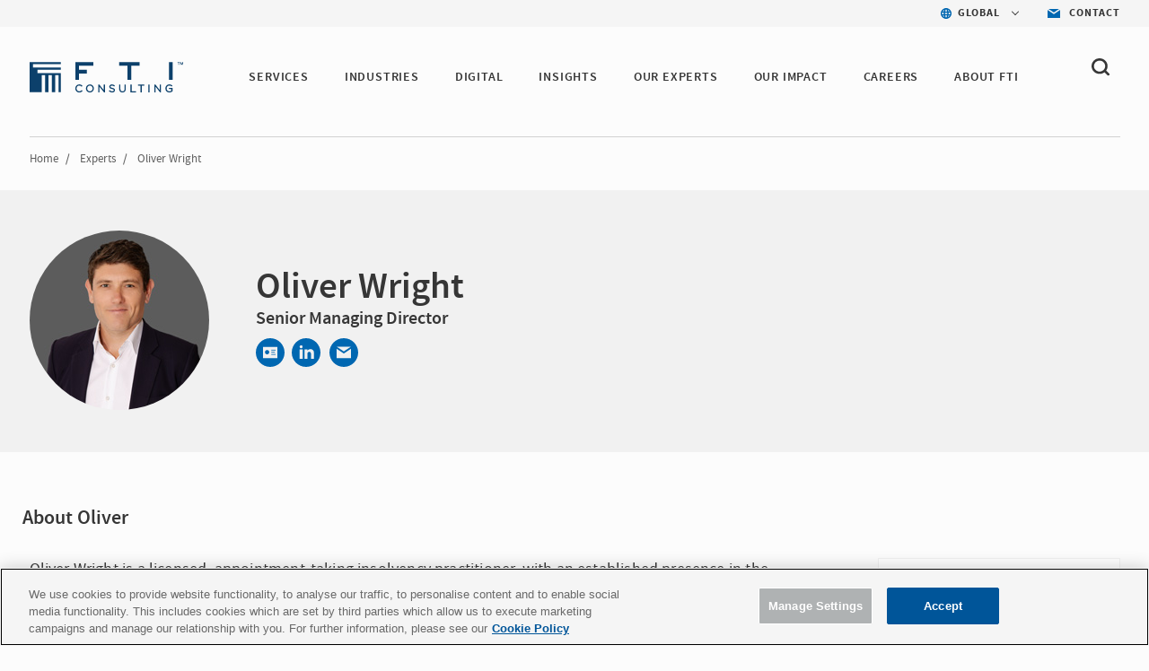

--- FILE ---
content_type: text/html; charset=utf-8
request_url: https://www.fticonsulting.com/experts/oliver-wright
body_size: 10206
content:


<!doctype html>
<!--[if lt IE 7]>      <html class="no-js lt-ie9 lt-ie8 lt-ie7"> <![endif]-->
<!--[if IE 7]>         <html class="no-js lt-ie9 lt-ie8"> <![endif]-->
<!--[if IE 8]>         <html class="no-js lt-ie9"> <![endif]-->
<!--[if gt IE 8]><!-->

<html class="no-js">

<!--<![endif]-->


<head>
    <meta charset="utf-8">
    <meta http-equiv="X-UA-Compatible" content="IE=edge,chrome=1">
    <title>Oliver Wright | Senior Managing Director | FTI Consulting</title>
    <meta name="description" content="Oliver Wright specialises in UK and international insolvency, restructuring and accelerated M&amp;A transactions in stressed or distressed situations.">


    <meta name="viewport" content="width=device-width, initial-scale=1">

    <meta name="robots" content="index,follow" />



    <meta property="og:title" content="Oliver Wright | Senior Managing Director | FTI Consulting" />
    <meta property="og:description" content="Oliver Wright specialises in UK and international insolvency, restructuring and accelerated M&amp;A transactions in stressed or distressed situations." />
    <meta property="og:url" content="https://www.fticonsulting.com/experts/oliver-wright" />
    <meta property="og:image" content="" />

    <meta name="twitter:card" content="summary_large_image" />
    <meta name="twitter:title" content="Oliver Wright | Senior Managing Director | FTI Consulting" />
    <meta name="twitter:description" content="Oliver Wright specialises in UK and international insolvency, restructuring and accelerated M&amp;A transactions in stressed or distressed situations." />
    <meta name="twitter:image" content="" />
        <script type="text/javascript" src="https://cdn-ukwest.onetrust.com/consent/bffd59be-fb57-46d4-bb99-ca71f4eb9d64/OtAutoBlock.js"></script>
    <script src="https://cdn-ukwest.onetrust.com/scripttemplates/otSDKStub.js" type="text/javascript" charset="UTF-8" data-domain-script="bffd59be-fb57-46d4-bb99-ca71f4eb9d64"></script>
    <script type="text/javascript">
        async function OptanonWrapper() {
            const consent = OnetrustActiveGroups.includes("C0003");
            if (consent) {
                const response = await fetch("/api/consent/AllowSitecoreAnalytics", {
                    method: "POST",
                    headers: {
                        "Content-Type": "application/json",
                    },
                    body: JSON.stringify({ consent: true }),
                });
            } else {
                const response = await fetch("/api/consent/AllowSitecoreAnalytics", {
                    method: "POST",
                    headers: {
                        "Content-Type": "application/json",
                    },
                    body: JSON.stringify({ consent: false }),
                });
            }
        }
    </script>
    <!-- GDPR Cookie Consent Handler - deletes cookies when consent is revoked -->
    <script type="text/javascript" src="/Content/Project/Global/js/modules/CookieConsent.js"></script>

    

    <link rel="stylesheet" href="/Content/Project/Global/css/fancybox/jquery.fancybox.css" />
    <link rel="stylesheet" href="/Content/Project/Global/css/fancybox/helpers/jquery.fancybox-thumbs.css" />
    <link rel="stylesheet" href="/Content/Project/Global/css/main-tbg.css?v=202601201012" />

    <link rel="preconnect" href="https://www.ceros.com/powered-by-ceros/" />

    <!-- Dynamic Fonts -->
    <script type="text/javascript" src="/Content/Project/Global/js/modules/DynamicFonts.js"></script>

    <!--Canonical Links-->
    <link rel="canonical" href="https://www.fticonsulting.com/experts/oliver-wright" />


    <!-- print.css included as a separate file so it can be enabled with JS when pages are rendered by Folio web service -->
    <!-- <link rel="stylesheet" href="/Content/Project/Global/css/print.css" media="print" id="print-css"> -->
    <!--[if lt IE 8]><link rel="stylesheet" href="/Content/Project/Global/css/main-ie7.css?v=1"><![endif]-->

    <script type="text/javascript" src="/Content/Project/Global/js/vendor/modernizr.js"></script>

        <!-- Google Tag Manager -->
        <script id="GoogleTagManager" type="text/javascript">
                (function (w, d, s, l, i) {
                    w[l] = w[l] || []; w[l].push({
                        'gtm.start':
                            new Date().getTime(), event: 'gtm.js'
                    }); var f = d.getElementsByTagName(s)[0],
                        j = d.createElement(s), dl = l != 'dataLayer' ? '&l=' + l : ''; j.async = true; j.src =
                        'https://www.googletagmanager.com/gtm.js?id=' + i + dl; f.parentNode.insertBefore(j, f);
                })(window, document, 'script', 'dataLayer', 'GTM-NXCWHR');
        </script>
        <!-- End Google Tag Manager -->
    
<script type="application/ld+json">
{
"@context": "http://schema.org",
"@type": "WebSite",
"url": "https://www.fticonsulting.com"
}
</script>

    
    


<script type="application/ld+json">
{
  "@context": "https://schema.org",
  "@type": "Person",
  "name": "Oliver Wright ",
  "jobTitle": "Senior Managing Director",
  "worksFor": {
    "@type": "Organization",
    "name": "FTI Consulting",
    "url": "https://www.fticonsulting.com"
  },
  "url": "https://www.fticonsulting.com/uk/experts/oliver-wright",
  "image": "https://www.fticonsulting.com/-/media/images/shared-content/experts/cf/u-z/wright_oliver_color-200x200.jpg?rev=3e0b1067d315458a86c776c388d3660b",
  "description": "Oliver Wright specialises in UK and international insolvency, restructuring and accelerated M&A transactions in stressed or distressed situations.",
  "sameAs": [
    "https://www.linkedin.com/in/oliver-w-05951918/"
  ]
}
</script>

</head>
<!-- Body element occasionally has a class added, but only on templates that should require a new layout, such as the careers landing and home pages -->
<body class=" lang-en body-overflow-allow" data-active="">
    <div class="view-container">
        <div class="mp-pusher mobile-push-nav" id="mp-pusher">
            <div class="scroller">
                <div class="scroller-inner">
                    <div>
                        <!-- Header -->
                        <div class="overlay"></div>
                        <header class="header  js-header" data-section="main_menu">
                            <nav class="nav-utility">
    <ul class="nav-utility__list">
        <li class="nav-utility__item">
    <nav class="nav-utility-dropdown">
        <div class="nav-utility-dropdown__current nav-utility-dropdown__current--has-arrow">
            <i class="nav-utility-dropdown__current-icon lazy-bg" data-bg="/-/media/project/global/icons/icon-blue-global.svg?rev=e1af0f7b20ea42668a2c3fb77c0fb9ae&amp;la=en&amp;h=50&amp;w=50&amp;hash=2D4C1D790F933CED423E9BA5CCD4FF81" style="background-image: none;"></i>
            <span class="nav-utility-dropdown__current-text">
                GLOBAL
            </span>
        </div>
        <div class="nav-utility-dropdown__content">
            <ul class="nav-utility-dropdown__nav">
                        <li class="nav-utility-dropdown__nav-item">
                            <a href="/" target="_self" class="nav-utility-dropdown__nav-link" data-region="Global" data-component="region_selector" data-event="click_nav">Global</a>
                        </li>
                        <li class="nav-utility-dropdown__nav-item">
                            <a href="/australia" target="_self" class="nav-utility-dropdown__nav-link" data-region="Australia" data-component="region_selector" data-event="click_nav">Australia</a>
                        </li>
                        <li class="nav-utility-dropdown__nav-item">
                            <a href="/en/canada" target="_self" class="nav-utility-dropdown__nav-link" data-region="Canada" data-component="region_selector" data-event="click_nav">Canada</a>
                        </li>
                        <li class="nav-utility-dropdown__nav-item">
                            <a href="/en/china" target="_self" class="nav-utility-dropdown__nav-link" data-region="China" data-component="region_selector" data-event="click_nav">China</a>
                        </li>
                        <li class="nav-utility-dropdown__nav-item">
                            <a href="/en/france" target="_self" class="nav-utility-dropdown__nav-link" data-region="France" data-component="region_selector" data-event="click_nav">France</a>
                        </li>
                        <li class="nav-utility-dropdown__nav-item">
                            <a href="/en/germany" target="_self" class="nav-utility-dropdown__nav-link" data-region="Germany" data-component="region_selector" data-event="click_nav">Germany</a>
                        </li>
                        <li class="nav-utility-dropdown__nav-item">
                            <a href="/en/japan" target="_self" class="nav-utility-dropdown__nav-link" data-region="Japan" data-component="region_selector" data-event="click_nav">Japan</a>
                        </li>
                        <li class="nav-utility-dropdown__nav-item">
                            <a href="/netherlands" target="_self" class="nav-utility-dropdown__nav-link" data-region="Netherlands" data-component="region_selector" data-event="click_nav">Netherlands</a>
                        </li>
                        <li class="nav-utility-dropdown__nav-item">
                            <a href="/saudi-arabia" target="_self" class="nav-utility-dropdown__nav-link" data-region="Saudi Arabia" data-component="region_selector" data-event="click_nav">Saudi Arabia</a>
                        </li>
                        <li class="nav-utility-dropdown__nav-item">
                            <a href="/en/spain" target="_self" class="nav-utility-dropdown__nav-link" data-region="Spain" data-component="region_selector" data-event="click_nav">Spain</a>
                        </li>
                        <li class="nav-utility-dropdown__nav-item">
                            <a href="/united-arab-emirates" target="_self" class="nav-utility-dropdown__nav-link" data-region="United Arab Emirates" data-component="region_selector" data-event="click_nav">United Arab Emirates</a>
                        </li>
                        <li class="nav-utility-dropdown__nav-item">
                            <a href="/uk" target="_self" class="nav-utility-dropdown__nav-link" data-region="United Kingdom" data-component="region_selector" data-event="click_nav">United Kingdom</a>
                        </li>
            </ul>
        </div>
    </nav>
</li>

<li class="nav-utility__item">
    <a href="/about/contact-us" target="_self" class="nav-utility-contact" data-event="click_link" data-compoent="contact_lick">
        <i class="nav-utility-contact__icon lazy-bg" data-bg="/-/media/project/global/icons/icon-blue-envelope.svg?rev=bfd5f7c388054797ba3c4aa347c27ff2&amp;la=en&amp;h=42&amp;w=58&amp;hash=9B772CFD664B860ABE6967E65D817D08" style="background-image: none;"></i>
        <span class="nav-utility-contact__text">Contact</span>
    </a>
</li>


    </ul>
</nav><div class="header-inner" data-module="main_menu_nav">
    
    <a href="/" class="main-logo " data-component="logo" data-event="click_link">
        <img src="/-/media/project/global/demo/logo/logo-fti-dark.svg?rev=2bd2b7cf3ab04699bf815839338b0909" alt="FTI Consulting Logo" class="main-logo__image"  loading="lazy">
    </a>



    <button type="button" class="close-global-navegation" style="display:none;">
        <svg alt="Clear" focusable="false" enable-background="new 0 0 13 13" viewBox="0 0 13 13" xmlns="http://www.w3.org/2000/svg" class="coveo-facet-header-eraser-svg"><g fill="currentColor"><path d="m7.881 6.501 4.834-4.834c.38-.38.38-1.001 0-1.381s-1.001-.38-1.381 0l-4.834 4.834-4.834-4.835c-.38-.38-1.001-.38-1.381 0s-.38 1.001 0 1.381l4.834 4.834-4.834 4.834c-.38.38-.38 1.001 0 1.381s1.001.38 1.381 0l4.834-4.834 4.834 4.834c.38.38 1.001.38 1.381 0s .38-1.001 0-1.381z"></path></g></svg>
    </button>

    <!-- BEGIN: MOCK MARKUP -->
    <div class="header-toggles">
        <button type="button" class="header-search-toggle" onclick="showSearch()">
            <svg width="20" height="20" viewBox="0 0 20 20" fill="none" xmlns="http://www.w3.org/2000/svg">
                <path fill-rule="evenodd" clip-rule="evenodd"
                      d="M4.50963 12.995C3.3288 11.8458 2.6788 10.3179 2.6788 8.6934C2.6788 7.06733 3.32963 5.5402 4.51046 4.39019C5.69129 3.24099 7.26128 2.6084 8.93127 2.6084C10.6013 2.6084 12.1704 3.24099 13.3521 4.39019C15.7896 6.7632 15.7896 10.6228 13.3521 12.995C10.9154 15.3664 6.94878 15.3664 4.50963 12.995ZM19.6075 16.9452L16.2425 13.6712C18.6808 10.2828 18.3542 5.57002 15.2467 2.54657C13.56 0.904276 11.3175 0 8.93167 0C6.54583 0 4.30333 0.904276 2.61667 2.54657C0.93 4.18806 0 6.37049 0 8.69241C0 11.0143 0.929167 13.1968 2.61583 14.8382C4.3575 16.5324 6.64417 17.3799 8.93083 17.3799C10.8633 17.3799 12.7908 16.7684 14.3942 15.5592L17.7133 18.7895C17.975 19.0441 18.3175 19.1715 18.66 19.1715C19.0033 19.1715 19.3458 19.0441 19.6075 18.7895C20.1308 18.2802 20.1308 17.4546 19.6075 16.9452Z"
                      fill="#363636" />
            </svg>
        </button>
        <button type="button" id="trigger"
                class="header-nav-toggle icon-menu-toggle l-hidden-mq-large ir js-header-nav-toggle-btn">
            <span></span>
            <span></span>
            <span></span>
        </button>
    </div>
    <!-- END: MOCK MARKUP -->

    

    <div class="nav-wrap js-nav-wrap">
        <div class="nav-container">

                <a href="/" target="_self" class="main-logo" data-component="logo" data-event="click_link">
        <img src="/-/media/project/global/demo/logo/logo-fti-dark.svg?rev=2bd2b7cf3ab04699bf815839338b0909&amp;la=en&amp;h=29&amp;w=139&amp;hash=1ED78EF9FDDFCCB330B4AF06DB50C207" class="main-logo__image" alt="FTI Consulting" />
    </a>


            <nav class="nav nav-primary js-nav-primary">
                <ul class="nav-level1 nav-primary-level1 cf">
                            <li class="nav-level1-item nav-level1-container nav-primary-level1-item extra-item nav-primary-services module-is-collapsed-mq-medium js-nav-expand-wrap">
                                <div class="nav-level1-element">
                                    <a href="/services" target="_self" class="" data-event="click_link" data-component="main_menu_link">
                                        SERVICES
                                    </a>
                                        <div class="menu-toggle-btn js-nav-menu-item-expand-toggle" role="button"></div>
                                </div>

                                    <div class="nav-level2 nav-level2-services nav-primary-level2 js-nav-expand-item cf">

                                            <div class="nav-level2__container">
                                        <ul class="cf nav-services">
                                                <li class="nav-primary-level2-item">
                                                    <a href="/services/antitrust" target="_self" data-event="main_menu_link" data-component="main_menu_dropdown_link">
                                                        Antitrust
                                                    </a>
                                                </li>
                                                <li class="nav-primary-level2-item">
                                                    <a href="/services/ai" target="_self" data-event="main_menu_link" data-component="main_menu_dropdown_link">
                                                        Artificial Intelligence
                                                    </a>
                                                </li>
                                                <li class="nav-primary-level2-item">
                                                    <a href="/services/blockchain-and-digital-assets" target="_self" data-event="main_menu_link" data-component="main_menu_dropdown_link">
                                                        Blockchain &amp; Digital Assets
                                                    </a>
                                                </li>
                                                <li class="nav-primary-level2-item">
                                                    <a href="/services/business-transformation-and-strategy" target="_self" data-event="main_menu_link" data-component="main_menu_dropdown_link">
                                                        Business Transformation
                                                    </a>
                                                </li>
                                                <li class="nav-primary-level2-item">
                                                    <a href="/services/cybersecurity" target="_self" data-event="main_menu_link" data-component="main_menu_dropdown_link">
                                                        Cybersecurity &amp; Privacy
                                                    </a>
                                                </li>
                                                <li class="nav-primary-level2-item">
                                                    <a href="/services/data-and-analytics" target="_self" data-event="main_menu_link" data-component="main_menu_dropdown_link">
                                                        Data &amp; Analytics
                                                    </a>
                                                </li>
                                                <li class="nav-primary-level2-item">
                                                    <a href="/services/digital-forensics" target="_self" data-event="main_menu_link" data-component="main_menu_dropdown_link">
                                                        Digital Forensics
                                                    </a>
                                                </li>
                                                <li class="nav-primary-level2-item">
                                                    <a href="/services/dispute-advisory-and-international-arbitration" target="_self" data-event="main_menu_link" data-component="main_menu_dropdown_link">
                                                        Dispute Advisory &amp; International Arbitration
                                                    </a>
                                                </li>
                                                <li class="nav-primary-level2-item">
                                                    <a href="/services/e-discovery-and-managed-review" target="_self" data-event="main_menu_link" data-component="main_menu_dropdown_link">
                                                        E-discovery &amp; Legal Analytics
                                                    </a>
                                                </li>
                                                <li class="nav-primary-level2-item">
                                                    <a href="/services/esg-and-sustainability" target="_self" data-event="main_menu_link" data-component="main_menu_dropdown_link">
                                                        ESG &amp; Sustainability
                                                    </a>
                                                </li>
                                                <li class="nav-primary-level2-item">
                                                    <a href="/services/information-governance-privacy-and-security" target="_self" data-event="main_menu_link" data-component="main_menu_dropdown_link">
                                                        Information Governance, Privacy &amp; Security
                                                    </a>
                                                </li>
                                                <li class="nav-primary-level2-item">
                                                    <a href="/services/investigations-and-monitorships" target="_self" data-event="main_menu_link" data-component="main_menu_dropdown_link">
                                                        Investigations &amp; Monitorships
                                                    </a>
                                                </li>
                                                <li class="nav-primary-level2-item">
                                                    <a href="/services/policy-and-regulation" target="_self" data-event="main_menu_link" data-component="main_menu_dropdown_link">
                                                        Policy &amp; Regulation
                                                    </a>
                                                </li>
                                                <li class="nav-primary-level2-item">
                                                    <a href="/services/risk-and-compliance" target="_self" data-event="main_menu_link" data-component="main_menu_dropdown_link">
                                                        Risk &amp; Compliance
                                                    </a>
                                                </li>
                                                <li class="nav-primary-level2-item">
                                                    <a href="/services/strategic-communications" target="_self" data-event="main_menu_link" data-component="main_menu_dropdown_link">
                                                        Strategic Communications
                                                    </a>
                                                </li>
                                                <li class="nav-primary-level2-item">
                                                    <a href="/services/strategy" target="_self" data-event="main_menu_link" data-component="main_menu_dropdown_link">
                                                        Strategy
                                                    </a>
                                                </li>
                                                <li class="nav-primary-level2-item">
                                                    <a href="/services/tax" target="_self" data-event="main_menu_link" data-component="main_menu_dropdown_link">
                                                        Tax
                                                    </a>
                                                </li>
                                                <li class="nav-primary-level2-item">
                                                    <a href="/services/transactions" target="_self" data-event="main_menu_link" data-component="main_menu_dropdown_link">
                                                        Transactions
                                                    </a>
                                                </li>
                                                <li class="nav-primary-level2-item">
                                                    <a href="/services/turnaround-and-restructuring" target="_self" data-event="main_menu_link" data-component="main_menu_dropdown_link">
                                                        Turnaround &amp; Restructuring
                                                    </a>
                                                </li>
                                                <li class="nav-primary-level2-item">
                                                    <a href="/services/valuation-and-damages" target="_self" data-event="main_menu_link" data-component="main_menu_dropdown_link">
                                                        Valuation &amp; Damages
                                                    </a>
                                                </li>
                                        </ul>

                                        </div>
                                    </div>
                            </li>
                            <li class="nav-level1-item nav-level1-container nav-primary-level1-item extra-item nav-primary-industries module-is-collapsed-mq-medium js-nav-expand-wrap">
                                <div class="nav-level1-element">
                                    <a href="/industries" target="_self" class="" data-event="click_link" data-component="main_menu_link">
                                        INDUSTRIES
                                    </a>
                                        <div class="menu-toggle-btn js-nav-menu-item-expand-toggle" role="button"></div>
                                </div>

                                    <div class="nav-level2 nav-level2-industries nav-primary-level2 js-nav-expand-item cf">

                                            <div class="nav-level2__container">
                                        <ul class="cf nav-industries">
                                                <li class="nav-primary-level2-item">
                                                    <a href="/industries/aerospace-and-defense" target="_self" data-event="main_menu_link" data-component="main_menu_dropdown_link">
                                                        Aerospace &amp; Defense
                                                    </a>
                                                </li>
                                                <li class="nav-primary-level2-item">
                                                    <a href="/industries/airlines-and-aviation" target="_self" data-event="main_menu_link" data-component="main_menu_dropdown_link">
                                                        Airlines &amp; Aviation
                                                    </a>
                                                </li>
                                                <li class="nav-primary-level2-item">
                                                    <a href="/industries/automotive" target="_self" data-event="main_menu_link" data-component="main_menu_dropdown_link">
                                                        Automotive &amp; Industrial
                                                    </a>
                                                </li>
                                                <li class="nav-primary-level2-item">
                                                    <a href="/industries/construction-projects-and-assets" target="_self" data-event="main_menu_link" data-component="main_menu_dropdown_link">
                                                        Construction, Projects &amp; Assets
                                                    </a>
                                                </li>
                                                <li class="nav-primary-level2-item">
                                                    <a href="/industries/energy-power-and-products" target="_self" data-event="main_menu_link" data-component="main_menu_dropdown_link">
                                                        Energy, Power &amp; Products (EPP)
                                                    </a>
                                                </li>
                                                <li class="nav-primary-level2-item">
                                                    <a href="/industries/environmental" target="_self" data-event="main_menu_link" data-component="main_menu_dropdown_link">
                                                        Environmental
                                                    </a>
                                                </li>
                                                <li class="nav-primary-level2-item">
                                                    <a href="/industries/financial-services" target="_self" data-event="main_menu_link" data-component="main_menu_dropdown_link">
                                                        Financial Services
                                                    </a>
                                                </li>
                                                <li class="nav-primary-level2-item">
                                                    <a href="/industries/agriculture" target="_self" data-event="main_menu_link" data-component="main_menu_dropdown_link">
                                                        Food &amp; Agribusiness
                                                    </a>
                                                </li>
                                                <li class="nav-primary-level2-item">
                                                    <a href="/industries/healthcare" target="_self" data-event="main_menu_link" data-component="main_menu_dropdown_link">
                                                        Healthcare
                                                    </a>
                                                </li>
                                                <li class="nav-primary-level2-item">
                                                    <a href="/industries/hospitality-gaming-and-leisure" target="_self" data-event="main_menu_link" data-component="main_menu_dropdown_link">
                                                        Hospitality, Gaming &amp; Leisure
                                                    </a>
                                                </li>
                                                <li class="nav-primary-level2-item">
                                                    <a href="/industries/insurance" target="_self" data-event="main_menu_link" data-component="main_menu_dropdown_link">
                                                        Insurance
                                                    </a>
                                                </li>
                                                <li class="nav-primary-level2-item">
                                                    <a href="/industries/mining" target="_self" data-event="main_menu_link" data-component="main_menu_dropdown_link">
                                                        Mining
                                                    </a>
                                                </li>
                                                <li class="nav-primary-level2-item">
                                                    <a href="/industries/private-equity" target="_self" data-event="main_menu_link" data-component="main_menu_dropdown_link">
                                                        Private Equity
                                                    </a>
                                                </li>
                                                <li class="nav-primary-level2-item">
                                                    <a href="/industries/public-sector" target="_self" data-event="main_menu_link" data-component="main_menu_dropdown_link">
                                                        Public Sector &amp; Government Contracts
                                                    </a>
                                                </li>
                                                <li class="nav-primary-level2-item">
                                                    <a href="/industries/real-estate" target="_self" data-event="main_menu_link" data-component="main_menu_dropdown_link">
                                                        Real Estate
                                                    </a>
                                                </li>
                                                <li class="nav-primary-level2-item">
                                                    <a href="/industries/retail-and-consumer-products" target="_self" data-event="main_menu_link" data-component="main_menu_dropdown_link">
                                                        Retail &amp; Consumer Products
                                                    </a>
                                                </li>
                                                <li class="nav-primary-level2-item">
                                                    <a href="/industries/tmt" target="_self" data-event="main_menu_link" data-component="main_menu_dropdown_link">
                                                        Telecom, Media &amp; Technology (TMT)
                                                    </a>
                                                </li>
                                                <li class="nav-primary-level2-item">
                                                    <a href="/industries/transportation" target="_self" data-event="main_menu_link" data-component="main_menu_dropdown_link">
                                                        Transportation &amp; Logistics
                                                    </a>
                                                </li>
                                        </ul>

                                        </div>
                                    </div>
                            </li>
                            <li class="nav-level1-item nav-level1-container nav-primary-level1-item extra-item nav-primary-digital module-is-collapsed-mq-medium js-nav-expand-wrap">
                                <div class="nav-level1-element">
                                    <a href="/digital" target="_self" class="" data-event="click_link" data-component="main_menu_link">
                                        DIGITAL
                                    </a>
                                </div>

                            </li>
                            <li class="nav-level1-item nav-level1-container nav-primary-level1-item extra-item nav-primary-insights module-is-collapsed-mq-medium js-nav-expand-wrap">
                                <div class="nav-level1-element">
                                    <a href="/insights" target="_self" class="" data-event="click_link" data-component="main_menu_link">
                                        INSIGHTS
                                    </a>
                                        <div class="menu-toggle-btn js-nav-menu-item-expand-toggle" role="button"></div>
                                </div>

                                    <div class="nav-level2 nav-level2-insights nav-primary-level2 js-nav-expand-item cf">

                                            <div class="nav-level2__container">
                                        <ul class="cf nav-insights">
                                                <li class="nav-primary-level2-item">
                                                    <a href="/insights" target="_self" data-event="main_menu_link" data-component="main_menu_dropdown_link">
                                                        Featured Insights
                                                    </a>
                                                </li>
                                                <li class="nav-primary-level2-item">
                                                    <a href="/insights/search-results#sort=@insightsz95xpublicationz95xdate descending&amp;f:insights-publication-type=[Article,Case Study,Success Story,Report,Whitepaper]&amp;f:insight-service=[AI]" target="_self" data-event="main_menu_link" data-component="main_menu_dropdown_link">
                                                        AI Insights
                                                    </a>
                                                </li>
                                                <li class="nav-primary-level2-item">
                                                    <a href="/roles/general-counsel" target="_self" data-event="main_menu_link" data-component="main_menu_dropdown_link">
                                                        For the General Counsel
                                                    </a>
                                                </li>
                                                <li class="nav-primary-level2-item">
                                                    <a href="/insights/fti-journal" target="_self" data-event="main_menu_link" data-component="main_menu_dropdown_link">
                                                        FTI Journal
                                                    </a>
                                                </li>
                                                <li class="nav-primary-level2-item">
                                                    <a href="/insights/search-results" target="_self" data-event="main_menu_link" data-component="main_menu_dropdown_link">
                                                        Insights Library
                                                    </a>
                                                </li>
                                        </ul>

                                        </div>
                                    </div>
                            </li>
                            <li class="nav-level1-item nav-level1-container nav-primary-level1-item extra-item nav-primary-our experts module-is-collapsed-mq-medium js-nav-expand-wrap">
                                <div class="nav-level1-element">
                                    <a href="/experts#sort=relevancy&amp;numberOfResults=12" target="_self" class="" data-event="click_link" data-component="main_menu_link">
                                        OUR EXPERTS 
                                    </a>
                                </div>

                            </li>
                            <li class="nav-level1-item nav-level1-container nav-primary-level1-item extra-item nav-primary-success-stories module-is-collapsed-mq-medium js-nav-expand-wrap">
                                <div class="nav-level1-element">
                                    <a href="/our-impact" target="_self" class="" data-event="click_link" data-component="main_menu_link">
                                        Our Impact
                                    </a>
                                </div>

                            </li>
                            <li class="nav-level1-item nav-level1-container nav-primary-level1-item extra-item nav-primary-careers module-is-collapsed-mq-medium js-nav-expand-wrap">
                                <div class="nav-level1-element">
                                    <a href="/careers" target="_self" class="" data-event="click_link" data-component="main_menu_link">
                                        CAREERS
                                    </a>
                                </div>

                            </li>
                            <li class="nav-level1-item nav-level1-container nav-primary-level1-item extra-item nav-primary-about module-is-collapsed-mq-medium js-nav-expand-wrap">
                                <div class="nav-level1-element">
                                    <a href="/about" target="_self" class="" data-event="click_link" data-component="main_menu_link">
                                        ABOUT FTI
                                    </a>
                                        <div class="menu-toggle-btn js-nav-menu-item-expand-toggle" role="button"></div>
                                </div>

                                    <div class="nav-level2 nav-level2-about nav-primary-level2 js-nav-expand-item cf">

                                        <ul class="cf nav-about">
                                                <li class="nav-primary-level2-item">
                                                    <a href="/about/awards-and-recognition" target="_self" data-event="main_menu_link" data-component="main_menu_dropdown_link">
                                                        Awards &amp; Recognition
                                                    </a>
                                                </li>
                                                <li class="nav-primary-level2-item">
                                                    <a href="/about/client-services" target="_self" data-event="main_menu_link" data-component="main_menu_dropdown_link">
                                                        Client Services
                                                    </a>
                                                </li>
                                                <li class="nav-primary-level2-item">
                                                    <a href="/about/corporate-citizenship" target="_self" data-event="main_menu_link" data-component="main_menu_dropdown_link">
                                                        Corporate Citizenship
                                                    </a>
                                                </li>
                                                <li class="nav-primary-level2-item">
                                                    <a href="/about/diversity-and-inclusion" target="_self" data-event="main_menu_link" data-component="main_menu_dropdown_link">
                                                        Diversity, Inclusion &amp; Belonging
                                                    </a>
                                                </li>
                                                <li class="nav-primary-level2-item">
                                                    <a href="/about/governance" target="_self" data-event="main_menu_link" data-component="main_menu_dropdown_link">
                                                        Governance
                                                    </a>
                                                </li>
                                                <li class="nav-primary-level2-item">
                                                    <a href="/about/our-history" target="_self" data-event="main_menu_link" data-component="main_menu_dropdown_link">
                                                        History
                                                    </a>
                                                </li>
                                                <li class="nav-primary-level2-item">
                                                    <a href="/about/leadership/global-leadership" target="_self" data-event="main_menu_link" data-component="main_menu_dropdown_link">
                                                        Leadership
                                                    </a>
                                                </li>
                                                <li class="nav-primary-level2-item">
                                                    <a href="/about/newsroom" target="_self" data-event="main_menu_link" data-component="main_menu_dropdown_link">
                                                        News
                                                    </a>
                                                </li>
                                                <li class="nav-primary-level2-item">
                                                    <a href="https://ir.fticonsulting.com/" target="_blank" data-event="main_menu_link" data-component="main_menu_dropdown_link">
                                                        Investor Relations
                                                    </a>
                                                </li>
                                        </ul>

                                    </div>
                            </li>
                </ul>

                <ul class="nav-primary-location">

                        <li class="nav-level1-item -is-expandable nav-primary-level1-item nav-primary-insights js-nav-expand-wrap only-mobile">
                            <a href="#" class="js-nav-expand-toggle" aria-label="Insights" id="nav-expand-insights-btn" role="button" aria-expanded="false" aria-controls="nav-expand-insights">
                                <span class="nav-utility-dropdown__current-text" style="margin-left: 23px;">
                                    GLOBAL
                                </span>
                            </a>
                            <div aria-labelledby="nav-expand-insights-btn" id="nav-expand-insights" role="region" class="nav-level2 nav-primary-level2 nav-level2-insights js-nav-expand-item cf" hidden="">

                                <div class="nav-level2__container">
                                    <ul class="cf">

                                            <li class="nav-level2-item nav-primary-level2-item">
                                                <a href="/" target="_self">Global</a>
                                            </li>
                                            <li class="nav-level2-item nav-primary-level2-item">
                                                <a href="/australia" target="_self">Australia</a>
                                            </li>
                                            <li class="nav-level2-item nav-primary-level2-item">
                                                <a href="/en/canada" target="_self">Canada</a>
                                            </li>
                                            <li class="nav-level2-item nav-primary-level2-item">
                                                <a href="/en/china" target="_self">China</a>
                                            </li>
                                            <li class="nav-level2-item nav-primary-level2-item">
                                                <a href="/en/france" target="_self">France</a>
                                            </li>
                                            <li class="nav-level2-item nav-primary-level2-item">
                                                <a href="/en/germany" target="_self">Germany</a>
                                            </li>
                                            <li class="nav-level2-item nav-primary-level2-item">
                                                <a href="/en/japan" target="_self">Japan</a>
                                            </li>
                                            <li class="nav-level2-item nav-primary-level2-item">
                                                <a href="/netherlands" target="_self">Netherlands</a>
                                            </li>
                                            <li class="nav-level2-item nav-primary-level2-item">
                                                <a href="/saudi-arabia" target="_self">Saudi Arabia</a>
                                            </li>
                                            <li class="nav-level2-item nav-primary-level2-item">
                                                <a href="/en/spain" target="_self">Spain</a>
                                            </li>
                                            <li class="nav-level2-item nav-primary-level2-item">
                                                <a href="/united-arab-emirates" target="_self">United Arab Emirates</a>
                                            </li>
                                            <li class="nav-level2-item nav-primary-level2-item">
                                                <a href="/uk" target="_self">United Kingdom</a>
                                            </li>
                                    </ul>
                                </div>
                            </div>
                            <!-- .nav-primary-level2 -->
                        </li>
                    <li class="nav-level1-item e nav-primary-level1-item nav-primary-insights js-nav-expand-wrap only-mobile">
                        <a href="/about/contact-us" target="_self" class="js-nav-expand-toggle" id="nav-expand-insights-btn" role="button">
                            <span class="nav-utility-dropdown__current-text" style="margin-left: 23px;">

                                Contact
                            </span>
                        </a>
                    </li>
                </ul>

            </nav>
        </div>
    </div>



    <div class="bh-wrapper global-search-wrapper" style="display: none;">
        <div>
    
    

        <div id="_D0B2E855-E7B0-4E27-A9B8-59778ECDFD7F"
                             data-search-interface-id='coveo5b19aeb1'
>
            
<div class='coveo-search-section'>
    



<script>
    document.addEventListener("CoveoSearchEndpointInitialized", function() {
        var searchboxElement = document.getElementById("ade3b9b1-e77b-48ed-9dd9-711fb4dad130");
        searchboxElement.addEventListener("CoveoComponentInitialized", function() {
            CoveoForSitecore.initSearchboxIfStandalone(searchboxElement, "/search-results");
        });
    })
</script>    <div id="ade3b9b1-e77b-48ed-9dd9-711fb4dad130_container" class="coveo-for-sitecore-search-box-container"
                     data-prebind-maximum-age='currentMaximumAge'
>
        <div id="ade3b9b1-e77b-48ed-9dd9-711fb4dad130"
             class="CoveoSearchbox"
                             data-enable-omnibox='true'
                 data-prebind-maximum-age='currentMaximumAge'
                 data-placeholder='Search'
                 data-clear-filters-on-new-query='false'
>
            
            
<script type="text/javascript">
    document.addEventListener("CoveoSearchEndpointInitialized", function() {
        var componentId = "ade3b9b1-e77b-48ed-9dd9-711fb4dad130";
        var componentElement = document.getElementById(componentId);

        function showError(error) {
                console.error(error);
        }

        function areCoveoResourcesIncluded() {
            return typeof (Coveo) !== "undefined";
        }

        if (areCoveoResourcesIncluded()) {
            var event = document.createEvent("CustomEvent");
            event.initEvent("CoveoComponentInitialized", false, true);
            
            setTimeout(function() {
                componentElement.dispatchEvent(event);
            }, 0);
        } else {
            componentElement.classList.add("invalid");
            showError("The Coveo Resources component must be included in this page.");
        }
    });
</script>
            <div class="CoveoForSitecoreBindWithUserContext"></div>
            <div class="CoveoForSitecoreExpressions"></div>
            <div class="CoveoForSitecoreConfigureSearchHub" data-sc-search-hub="search-results"></div>
        </div>
        
    </div>

</div>
        </div>
</div>

    <script type="text/javascript">
        document.addEventListener("CoveoSearchEndpointInitialized", function() {
            var externalComponentsSection = document.getElementById("_D0B2E855-E7B0-4E27-A9B8-59778ECDFD7F");
                 CoveoForSitecore.initExternalComponentsSection(externalComponentsSection);
        });
    </script>

    </div>
</div>
                        </header>
                        <!-- /Header -->
                        <!-- Breadcrumbs-->
                        

<script type="application/ld+json">
    {
  "@context": "https://schema.org",
  "@type": "BreadcrumbList",
  "itemListElement": [
    {
      "@type": "ListItem",
      "position": 1,
      "name": "Home",
      "item": "https://www.fticonsulting.com/"
    },
    {
      "@type": "ListItem",
      "position": 2,
      "name": "Experts",
      "item": "https://www.fticonsulting.com/experts"
    },
    {
      "@type": "ListItem",
      "position": 3,
      "name": "Oliver Wright",
      "item": "https://www.fticonsulting.com/experts/oliver-wright"
    }
  ]
}
</script>

                        

<div class="only-tablet-above">
    <nav class="breadcrumbs" data-section="header" data-module="breadcrumbs">
        <div class="breadcrumbs__inner">
            <ul class="breadcrumbs__list">
                    <li class="breadcrumbs__item">

                            <a href="/" class="breadcrumbs__link" data-event="click_link" data-component="breadcrumb_link">Home</a>
                    </li>
                    <li class="breadcrumbs__item">
                            <span class="breadcrumbs__devider">/</span>

                            <a href="/experts" class="breadcrumbs__link" data-event="click_link" data-component="breadcrumb_link">Experts</a>
                    </li>
                    <li class="breadcrumbs__item">
                            <span class="breadcrumbs__devider">/</span>

                            <span class="breadcrumbs__link">Oliver Wright</span>
                    </li>
            </ul>
        </div>
    </nav>
</div>

                        <!-- /Breadcrumbs -->
                        <!-- START: BANNER -->
                        <div class="component-wrap component-wrap-full-width">
    <div class="expert-template-hero">
        <div class="hero-container ">
                <div class="expert-template__circle-hero">
                    <img src="/-/media/images/shared-content/experts/cf/u-z/wright_oliver_color-200x200.jpg?rev=3e0b1067d315458a86c776c388d3660b" loading="lazy" />
                </div>
            <div class="expert-info circle  ">
                <h1 class="expert-hero__name circle">

                    Oliver Wright 
                </h1>
                <h2 class="expert-hero__title circle ">
Senior Managing Director                </h2>
                <div class="social-wrapper circle  ">
                    <div class="expert-hero__top-social">
                        <a class="expert-hero__social-link" href="/api/sitecore/experts/vcard?expertID={A0ED5943-9256-4291-A834-C195B0FAE56E}" target="_blank" aria-label="Contact">
                            <i class="expert-hero__social-icon">
                                <svg width="32" height="32" viewBox="0 0 32 32" fill="none" xmlns="http://www.w3.org/2000/svg">
                                    <path d="M22.0002 17.6797H17.2002V18.4797H22.0002V17.6797Z" fill="white" />
                                    <path d="M22.0002 12.8799H17.2002V13.6799H22.0002V12.8799Z" fill="white" />
                                    <path d="M21.2002 15.2803H17.2002V16.0803H21.2002V15.2803Z" fill="white" />
                                    <path d="M12.5602 18.0002C13.8856 18.0002 14.9602 16.9257 14.9602 15.6002C14.9602 14.2747 13.8856 13.2002 12.5602 13.2002C11.2347 13.2002 10.1602 14.2747 10.1602 15.6002C10.1602 16.9257 11.2347 18.0002 12.5602 18.0002Z"
                                          fill="white" />
                                    <path d="M16 0C7.2 0 0 7.2 0 16C0 24.8 7.2 32 16 32C24.8 32 32 24.8 32 16C32 7.2 24.8 0 16 0ZM24 22.24H8V9.76H24V22.24Z"
                                          fill="white" />
                                </svg>
                            </i>
                        </a>
                                <a class="expert-hero__social-link" target="_blank" href="https://www.linkedin.com/in/oliver-w-05951918/ " aria-label="Share via LinkedIn">
                                    <i class="expert-hero__social-icon">
                                        <svg width="32" height="32" viewBox="0 0 32 32" fill="none" xmlns="http://www.w3.org/2000/svg">
                                            <path fill-rule="evenodd" clip-rule="evenodd"
                                                  d="M16 0C7.16344 0 0 7.16344 0 16C0 24.8366 7.16344 32 16 32C24.8366 32 32 24.8366 32 16C32 7.16344 24.8366 0 16 0ZM10.4667 11.2057C11.38 11.2057 12.12 10.4657 12.12 9.55245C12.12 8.63986 11.38 7.89922 10.4667 7.89922C9.55333 7.89922 8.81333 8.63986 8.81333 9.55245C8.81333 10.4657 9.55333 11.2057 10.4667 11.2057ZM8.8 23.1089V12.5283H12.1333V23.1089H8.8ZM14.1427 12.5283H17.4547V13.9533C18.852 11.3882 24.8 11.1984 24.8 16.4094V23.1089H21.4747V17.5547C21.4747 14.2139 17.4553 14.4665 17.4553 17.5547V23.1089H14.1427V12.5283Z"
                                                  fill="white" />
                                        </svg>
                                    </i>
                                </a>
                                                    <a class="expert-hero__social-link mail" href="mailto:oliver.wright@fticonsulting.com " aria-label="Share via email"
                               target="_blank">
                                <i class="expert-hero__social-icon">
                                    <svg width="32" height="32" viewBox="0 0 32 32" fill="none" xmlns="http://www.w3.org/2000/svg">
                                        <path d="M16 0C7.2 0 0 7.2 0 16C0 24.8 7.2 32 16 32C24.8 32 32 24.8 32 16C32 7.2 24.8 0 16 0ZM24 22.24H8V11.76L16 17.04L24 11.76V22.24ZM16 14.72L8 9.44H24L16 14.72Z"
                                              fill="white" />
                                    </svg>
                                </i>
                                oliver.wright@fticonsulting.com
                            </a>
                    </div>
                </div>
            </div>
        </div>
    </div>
</div>

                        <!-- END: BANNER -->
                        <!-- MAIN CONTENTS PART -->
                        <div id="main" class="cf content-full">
                            


<div class="content-row component-wrap">
        <h2 class="component-header">About Oliver</h2>
    
    
</div>

<div class="content-wrap expert-body">
    <div class="content-sidebar content-sidebar--right">
        <div class="content-sidebar__content">
                <div class="component-wrap">
        <div class="rte-wrapper">
            <p>Oliver Wright is a licensed, appointment-taking insolvency practitioner, with an established presence in the Manchester market. Mr. Wright has advised, led and delivered on UK and international insolvency, restructuring and accelerated M&amp;A transactions in stressed or distressed situations and has more than 16 years of experience.</p>
<p>Mr. Wright brings a track record of helping a range of financial stakeholders on special situations, including management teams, lenders, investors and the Government. He has worked in various sectors, including retail, financial services, real estate, automotive and manufacturing, to restructure, stabilise and rescue. He has a depth of expertise in ensuring successful collaborations with management teams and their investors to deliver strategic outcomes.</p>
<p>Prior to joining FTI Consulting, Mr. Wright was at PwC, where he established a reputation for advising lenders and corporates across the North of England, based in Manchester. Whilst at PwC he also spent three years in Singapore, where he worked on cross-border restructuring assignments for businesses and financiers across South East Asia.</p>
        </div>

    </div>


    <!-- Education, Association, Certification -->
        <div class="component-wrap education-list border-top border-bottom">
                    <div>
                        <h2 class="component-header">Certifications</h2>
                            <p>Chartered Accountant, Institute of Chartered Accountants in England and Wales (“ICAEW”)</p>
                            <p>Insolvency Practitioner, Joint Insolvency Examination Board (“JIEB”)</p>
                            <p></p>
                    </div>
                    <div>
                        <h2 class="component-header">Education</h2>
                            <p>B.A., Economics, University of Manchester</p>
                    </div>
        </div>
        <div class="component-wrap">
                <h2 class="component-header">Related Insights</h2>
            <div class="related-insights__3-col">
                <ul class="related-insights__container">

                        <li class="related-insights__list">
                            <a href="/insights/case-studies/sale-completed-over-300-jobs-safeguarded-100-million-economic-impact-liverpool-secured" class="related-insights__link-wrapper">
                                <span class="related-insights__img lazy-bg" data-bg="/-/media/images/shared-content/insights/case-studies/2025/jan/sale-completed-over-300-jobs-safeguarded-100-million-economic-impact_270x176_center.jpeg?rev=aa5f9f17b48c4bc0a30e7b2e6ed86536" style="background-image: none;"></span>
                                <span class="related-insights__text">
                                    <span class="related-insights__title">
                                        Sale Completed: Over 300 Jobs Safeguarded and &#163;100 Million in Economic Impact in Liverpool Secured
                                    </span>

                                    <span class="linkout-arrow">
                                        Read Case Study<i class="read-more-arrow"></i>
                                    </span>
                                </span>
                            </a>
                        </li>
                </ul>
            </div>
        </div>
            
            


            
        </div>
        <div class="content-sidebar__content">
            
<div class="component-wrap">
    <div class="rail left-rail rail-expert">
        <ul>
                <li class="rail__list">
                    <div class="rail-expert__list-container">
                        <h3 class="insights-rail__title" title="Key Contacts">
                            <img class="insights-rail__contact-icon" src="/Content/Project/Global/images/assets/icon-contact.svg" alt="temp" loading="lazy">
                           Contact
                        </h3>
                        <p class="rail__contents">
                                <span class="bold rail__contents--tel">T:</span> +44 20 3077 0333<br>
                                                                                        <a href="mailto:oliver.wright@fticonsulting.com" target="_blank" class="bold rail__link">
                                    oliver.wright@fticonsulting.com
                                </a>
                        </p>
                    </div>
                </li>
                            <li class="rail__list">
                    <div class="rail-expert__list-container">
                        <h3 class="insights-rail__title">Office</h3>
                        
                                    <p class="rail__contents">
                                        Gilbanks - No1 St Michael&#39;s 
                                    </p>
                                    <p class="rail__contents">
                                        Jackson&#39;s Row 
                                    </p>
                                <p class="rail__contents">

                                    Manchester M2 5WD                                                                        
                                </p>                                
                                    <p class="rail__contents">
                                        United Kingdom 
                                    </p>
                        
                    </div>
                </li>
                            <li class="rail__list">
                    <div class="rail-expert__list-container expertise-list">
                        <h3 class="insights-rail__title">Expertise</h3>
                                <p class="rail__contents">
                                    Business Plan Review                      
                                </p>
                                <p class="rail__contents">
                                    Lender Advisory                      
                                </p>
                                <p class="rail__contents">
                                    Mergers &amp; Acquisitions Advisory                      
                                </p>
                                <p class="rail__contents">
                                    Restructuring / Turnaround Services                      
                                </p>
                     </div>
                </li>
                    </ul>
    </div>
</div>
        </div>
    </div>
    <div class="content-sidebar--empty-sidebar">
        
    </div>
    
</div>    <div class="full-banner full-banner--insights-subscribe">
        <h3 class="full-banner__title">
            Sign up to get access to FTI Consulting Insights
        </h3>

        <a href="https://preferencecenter.fticonsulting.com/" target="_blank" class="button tangerine">
            <span class="button__text">Subscribe</span>
            <span class="button__icon">
                <svg width="15" height="15" viewBox="0 0 15 15" fill="none" xmlns="http://www.w3.org/2000/svg">
                    <path d="M7.1291 14.425L5.3791 12.45L9.1291 9.15H0.204102V6.25H9.1291L5.3791 2.95L7.1291 0.974999L14.0791 7.65V7.75L7.1291 14.425Z" fill="white" />
                </svg>
            </span>
        </a>
    </div>

                            <div id="video-fti"></div>
                        </div>
                        <!-- MAIN CONTENTS PART__END -->
                        <!-- START: FOOTER -->
                        <footer class="footer">
                            <div class="footer-section cf">
    <p class="footer-paragraph">
        
    </p>
</div>
<div class="footer-section bottom cf">
    <div class="content-wrap">
        <div class="footer-section__container" data-section="footer_nav">
            <div class="footer-section__row--outer-container">
                <div class="footer-section__row-container" data-module="footer_menu_nav">
                    <img class="footer-section__logo" src="/-/media/project/global/demo/logo/experts-with-impact.png?rev=6e4f2773fe104f368785565e4c816d99" alt="experts-with-impact" loading="lazy"/>
                    <ul class="footer-lists">
                            <div class="footer-section__row--inner-container">
                                    <li>
                                        <a href="/services"  data-event="click_link" data-component="footer_menu_link">
                                            Services
                                        </a>
                                    </li>
                                    <li>
                                        <a href="/industries"  data-event="click_link" data-component="footer_menu_link">
                                            Industries
                                        </a>
                                    </li>
                                    <li>
                                        <a href="/insights"  data-event="click_link" data-component="footer_menu_link">
                                            Insights
                                        </a>
                                    </li>
                            </div>
                            <div class="footer-section__row--inner-container">
                                    <li>
                                        <a href="/experts#sort=relevancy&amp;numberOfResults=12"  data-event="click_link" data-component="footer_menu_link">
                                            Our Experts
                                        </a>
                                    </li>
                                    <li>
                                        <a href="/locations"  data-event="click_link" data-component="footer_menu_link">
                                            Locations
                                        </a>
                                    </li>
                                    <li>
                                        <a href="/careers"  data-event="click_link" data-component="footer_menu_link">
                                            Careers
                                        </a>
                                    </li>
                            </div>
                            <div class="footer-section__row--inner-container">
                                    <li>
                                        <a href="/about"  data-event="click_link" data-component="footer_menu_link">
                                            About FTI
                                        </a>
                                    </li>
                                    <li>
                                        <a href="/about/newsroom"  data-event="click_link" data-component="footer_menu_link">
                                            News
                                        </a>
                                    </li>
                                    <li>
                                        <a href="https://ir.fticonsulting.com/" target=_blank data-event="click_link" data-component="footer_menu_link">
                                            Investor Relations
                                        </a>
                                    </li>
                            </div>
                    </ul>
                </div>
                <p class="footer-paragraph">
                    &#169; 2026 FTI Consulting, Inc., including its subsidiaries and affiliates, is a consulting firm and is not a certified public accounting firm or a law firm. All Rights Reserved.
                </p>
            </div>
            <div class="footer-section__row--outer-container">
                <div>
                    <span class="footer-social__title-text">Stay Connected</span>
                    <div class="footer-social">
                            <a href="https://www.linkedin.com/company/fti-consulting?trk=tyah" target=_blank data-event="click_link" data-component="stay_connected_link">
                                <img class="footer-social-icon" src="/-/media/project/global/icons/stay-connected/icon-linkedin-footer.svg?rev=84ebc4395b82412eacd142c52c7ea2da" alt="fti consulting linkedin" loading="lazy">
                            </a>
                            <a href="https://twitter.com/FTIConsulting" target=_blank data-event="click_link" data-component="stay_connected_link">
                                <img class="footer-social-icon" src="/-/media/project/global/icons/stay-connected/icon-x-footer.png?rev=654c13f0d4ba4dc8aee33b66ba5b9f4a" alt="fti consulting twitter" loading="lazy">
                            </a>
                            <a href="https://www.facebook.com/FTIConsultingInc?fref=ts" target=_blank data-event="click_link" data-component="stay_connected_link">
                                <img class="footer-social-icon" src="/-/media/project/global/icons/stay-connected/icon-facebook-footer.svg?rev=9af2bc0e724b440499f72a4d4cd46863" alt="fti consulting facebook" loading="lazy">
                            </a>
                            <a href="https://www.youtube.com/channel/UCn6s8J_ZibEH0R35WCC4QBw" target=_blank data-event="click_link" data-component="stay_connected_link">
                                <img class="footer-social-icon" src="/-/media/project/global/icons/stay-connected/icon-youtube-footer.svg?rev=fa167ece9bf44bbe947bc8600594a97e" alt="fti consulting youtube" loading="lazy">
                            </a>
                            <a href="https://www.instagram.com/lifeatfti/?hl=en" target=_blank data-event="click_link" data-component="stay_connected_link">
                                <img class="footer-social-icon" src="/-/media/project/global/icons/stay-connected/icon-instagram-footer.svg?rev=ced0b45de3ab42cab39672f13309f7ac" alt="fti consulting instagram" loading="lazy">
                            </a>
                    </div>
                </div>
                <div class="footer-legal-links">
                    <ul>
                            <li><a href="/about/legal"  data-event="click_link" data-component="privacy_link">Legal</a></li>
                            <li><a href="/about/privacy-policy"  data-event="click_link" data-component="privacy_link">Privacy</a></li>
                            <li><a href="/about/cookie-policy"  data-event="click_link" data-component="privacy_link">Cookie Policy</a></li>
                            <li><a href="/about/sitemap"  data-event="click_link" data-component="privacy_link">Sitemap</a></li>
                    </ul>
                </div>
            </div>
        </div>
    </div>
</div>

                        </footer>
                        <!-- END: FOOTER -->
                    </div><!-- .content-max -->
                </div><!-- .scroller-inner -->
            </div><!-- .scroller -->
        </div><!-- #mp-pusher -->
    </div>

    <div id="page-scripts">
        <script type="text/javascript" data-cookieconsent="ignore" defer src="/Content/Project/Global/js/main-tbg.js?v=202601201011"></script>

        <script type="text/javascript" src="https://www.google.com/recaptcha/enterprise.js" async defer></script>


        <!-- ********************** -->
        <!-- START - Legacy Scripts -->
        <!-- ********************** -->

            <script type="text/javascript">
                function recordOutboundLink(link, category, action, opt_label, opt_value, opt_noninteraction) {
                    _gaq.push(['_trackEvent', category, action, opt_label, opt_value, opt_noninteraction]);
                    setTimeout('document.location = "' + link.href + '"', 100);
                    return false;
                }
            </script>

            <!--Eloqua Tags for All Sites-->
            <script type="text/javascript">
                var _elqQ = _elqQ || [];
                _elqQ.push(['elqSetSiteId', '2064197708']);
                _elqQ.push(['elqTrackPageViewDisplayOptInBannerByCountry']);
                (function () {
                    function async_load() {
                        var s = document.createElement('script');
                        s.type = 'text/javascript';
                        s.async = true; s.src = '//img.en25.com/i/elqCfg.min.js';
                        var x = document.getElementsByTagName('script')[0];
                        x.parentNode.insertBefore(s, x);
                    }
                    if (window.addEventListener) window.addEventListener('DOMContentLoaded', async_load, false);
                    else if (window.attachEvent) window.attachEvent('onload', async_load);
                })();
                function elqVisitorTrackingOptIn() { _elqQ.push(['elqOptIn']); }
                function elqVisitorTrackingOptOut() { _elqQ.push(['elqOptOut']); }
            </script>

            <script type="text/javascript">
                /*<![CDATA[*/
                (function () {
                    var sz = document.createElement('script'); sz.type = 'text/javascript'; sz.async = true;
                    sz.src = '//siteimproveanalytics.com/js/siteanalyze_63904.js';
                    var s = document.getElementsByTagName('script')[0]; s.parentNode.insertBefore(sz, s);
                })();
                                                        /*]]>*/
            </script>
            <script type="application/ld+json">
    {
      "@context": "https://schema.org",
      "@type": "Organization",
      "name": "FTI Consulting",
      "url": "https://www.fticonsulting.com/",
      "logo": "https://www.fticonsulting.com/-/media/project/global/demo/logo/logo-fti-dark.svg",
      "sameAs": ["https://twitter.com/FTIConsulting",  "https://www.instagram.com/lifeatfti", "https://www.youtube.com/channel/UCn6s8J_ZibEH0R35WCC4QBw", "https://www.linkedin.com/company/fti-consulting" ],
      "contactPoint": {
        "@type": "ContactPoint",
        "telephone": "+1 202 312 9100",
        "areaServed" : "US",
        "url": "https://www.fticonsulting.com/about/contact-us"
      }
    }
</script>


        

        <script type="text/javascript" src="/Content/Project/Common/js/modules/Brightcove.js?v=202508071204"></script>

        <script type="text/javascript" src="https://static.addtoany.com/menu/page.js" async="async"></script>

        <div style="display:none">
            <script type="text/javascript" src="//www.googleadservices.com/pagead/conversion.js"></script>
        </div>

        <noscript>
            <div style="display:inline;">
                <img height="1" width="1" style="border-style:none;" alt="" src="//googleads.g.doubleclick.net/pagead/viewthroughconversion/960282763/?value=0&amp;guid=ON&amp;script=0" />
            </div>
        </noscript>


        <!-- ******************** -->
        <!-- END - Legacy Scripts -->
        <!-- ******************** -->
        <!-- Coveo Search Resources -->
        <link rel="stylesheet" href="/Coveo/Hive/css/CoveoFullSearch.css" />
<link rel="stylesheet" href="/Coveo/Hive/css/CoveoForSitecore.css" />
<script class="coveo-script" type="text/javascript" src='/Coveo/Hive/js/CoveoJsSearch.Lazy.min.js'></script>
<script class="coveo-for-sitecore-script" type="text/javascript" src='/Coveo/Hive/js/CoveoForSitecore.Lazy.min.js'></script>
<script type="text/javascript" src="/Coveo/Hive/js/cultures/en.js"></script>

<div>


    
    
        <!-- Resources -->
        <div id="coveo3a949f41"
             class="CoveoForSitecoreContext"
               data-sc-should-have-analytics-component='true'
  data-sc-analytics-enabled='true'
  data-sc-current-language='en'
  data-prebind-sc-language-field-name='fieldTranslator'
  data-sc-language-field-name='_language'
  data-sc-labels='{&quot;Ascending&quot; : &quot;Ascending&quot; , &quot;Descending&quot; : &quot;Descending&quot; , &quot;If the problem persists contact the administrator.&quot; : &quot;If the problem persists contact the administrator.&quot; , &quot;Search is currently unavailable&quot; : &quot;Oops! Something went wrong on the server.&quot; , &quot;Created&quot; : &quot;Created&quot; , &quot;Creation Time&quot; : &quot;Creation time.&quot; , &quot;Last Time Modified&quot; : &quot;Last time modified.&quot; , &quot;Uniform resource identifier&quot; : &quot;URI&quot; , &quot;Created By&quot; : &quot;Created by&quot; , &quot;Language&quot; : &quot;Language&quot; , &quot;Template&quot; : &quot;Template&quot; , &quot;Updated By&quot; : &quot;Updated by&quot;}'
  data-sc-maximum-age='900000'
  data-sc-page-name='oliver-wright'
  data-sc-page-name-full-path='/sitecore/content/Shared/Content/experts/People/2023/07/oliver-wright'
  data-sc-index-source-name='Coveo_web_index - fticonsulting-prod'
  data-sc-is-in-experience-editor='false'
  data-sc-is-user-anonymous='true'
  data-sc-item-uri='sitecore://web/{A0ED5943-9256-4291-A834-C195B0FAE56E}?lang=en&amp;ver=2'
  data-sc-item-id='a0ed5943-9256-4291-a834-c195b0fae56e'
  data-prebind-sc-latest-version-field-name='fieldTranslator'
  data-sc-latest-version-field-name='_latestversion'
  data-sc-rest-endpoint-uri='/coveo/rest'
  data-sc-analytics-endpoint-uri='/coveo/rest/ua'
  data-sc-site-name='Global'
  data-sc-field-prefix='f'
  data-sc-field-suffix='44791'
  data-sc-prefer-source-specific-fields='false'
  data-sc-external-fields='[{&quot;fieldName&quot;:&quot;permanentid&quot;,&quot;shouldEscape&quot;:false}]'
  data-sc-source-specific-fields='[{&quot;fieldName&quot;:&quot;attachmentparentid&quot;},{&quot;fieldName&quot;:&quot;author&quot;},{&quot;fieldName&quot;:&quot;clickableuri&quot;},{&quot;fieldName&quot;:&quot;collection&quot;},{&quot;fieldName&quot;:&quot;concepts&quot;},{&quot;fieldName&quot;:&quot;date&quot;},{&quot;fieldName&quot;:&quot;filetype&quot;},{&quot;fieldName&quot;:&quot;indexeddate&quot;},{&quot;fieldName&quot;:&quot;isattachment&quot;},{&quot;fieldName&quot;:&quot;language&quot;},{&quot;fieldName&quot;:&quot;printableuri&quot;},{&quot;fieldName&quot;:&quot;rowid&quot;},{&quot;fieldName&quot;:&quot;size&quot;},{&quot;fieldName&quot;:&quot;source&quot;},{&quot;fieldName&quot;:&quot;title&quot;},{&quot;fieldName&quot;:&quot;topparent&quot;},{&quot;fieldName&quot;:&quot;topparentid&quot;},{&quot;fieldName&quot;:&quot;transactionid&quot;},{&quot;fieldName&quot;:&quot;uri&quot;},{&quot;fieldName&quot;:&quot;urihash&quot;}]'
>
        </div>
        <script type="text/javascript">
        var endpointConfiguration = {
            itemUri: "sitecore://web/{A0ED5943-9256-4291-A834-C195B0FAE56E}?lang=en&amp;ver=2",
            siteName: "Global",
            restEndpointUri: "/coveo/rest"
        };
        if (typeof (CoveoForSitecore) !== "undefined") {
            CoveoForSitecore.SearchEndpoint.configureSitecoreEndpoint(endpointConfiguration);
            CoveoForSitecore.version = "5.0.1368.1";
            var context = document.getElementById("coveo3a949f41");
            if (!!context) {
                CoveoForSitecore.Context.configureContext(context);
            }
        }
        </script>
</div>
            <script>
        Coveo.$$(document).on("afterComponentsInitialization", () => {
            if (!OnetrustActiveGroups.includes("C0002")) {
                Coveo.disableAnalytics();
            }
        });
        window.addEventListener("OneTrustGroupsUpdated", async event => {
            if (event.detail.includes("C0002")) {
                Coveo.enableAnalytics();
            } else {
                Coveo.disableAnalytics();
            }
        });
    </script>

    </div>
</body>
</html>


--- FILE ---
content_type: application/javascript
request_url: https://www.fticonsulting.com/Content/Project/Global/js/modules/CookieConsent.js
body_size: -1484
content:
!function(n,o){"use strict";var i=void 0!==n.OnetrustActiveGroups?n.OnetrustActiveGroups:"";function t(n,i,t){var e="=; expires=Thu, 01 Jan 1970 00:00:00 UTC; path=/;";o.cookie=n+e,o.cookie=n+e+" domain="+i+";",o.cookie=n+e+" domain=."+i+";",o.cookie=n+e+" domain="+t+";",o.cookie=n+e+" domain=."+t+";"}function e(){var o=n.location.hostname,i=o.split(".");return{domain:o,rootDomain:i.length>1?i.slice(-2).join("."):o}}function a(){var n=e(),i=n.domain,a=n.rootDomain;["_ga","_gid","_gat","_gcl_au"].forEach(function(n){t(n,i,a)}),o.cookie.split(";").forEach(function(n){var o=n.split("=")[0].trim();0===o.indexOf("_ga_")&&t(o,i,a)})}function c(){var n=e(),o=n.domain,i=n.rootDomain;["_gcl_aw","_gcl_dc","_gac_","IDE","DSID","FLC","AID","TAID"].forEach(function(n){t(n,o,i)})}function u(){void 0!==n.OnetrustActiveGroups&&(n.OnetrustActiveGroups.includes("C0002")||a(),n.OnetrustActiveGroups.includes("C0004")||c())}function d(o){var t=o.detail||"",e=i.includes("C0002"),u=i.includes("C0004"),d=t.includes("C0002"),r=t.includes("C0004");e&&!d&&a(),u&&!r&&c(),e&&!d||u&&!r?setTimeout(function(){n.location.reload()},0):i=t}function r(){n.addEventListener("load",u),n.addEventListener("OneTrustGroupsUpdated",d)}"loading"===o.readyState?o.addEventListener("DOMContentLoaded",r):r()}(window,document);